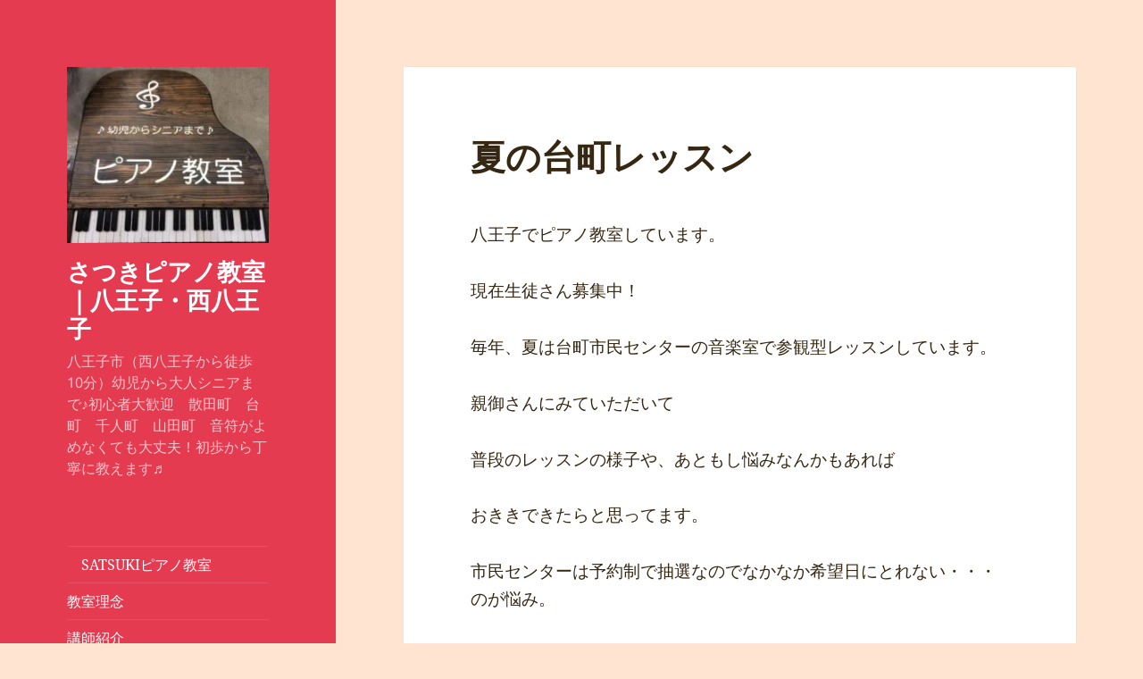

--- FILE ---
content_type: text/html; charset=UTF-8
request_url: https://satsuki-piano-lesson.com/blog/2969
body_size: 16644
content:
<!DOCTYPE html>
<html dir="ltr" lang="ja" prefix="og: https://ogp.me/ns#" class="no-js">
<head>
	<meta charset="UTF-8">
	<meta name="viewport" content="width=device-width, initial-scale=1.0">
	<link rel="profile" href="https://gmpg.org/xfn/11">
	<link rel="pingback" href="https://satsuki-piano-lesson.com/xmlrpc.php">
	<script>
(function(html){html.className = html.className.replace(/\bno-js\b/,'js')})(document.documentElement);
//# sourceURL=twentyfifteen_javascript_detection
</script>

<title>夏の台町レッスン | さつきピアノ教室｜八王子・西八王子</title>

		<!-- All in One SEO 4.9.3 - aioseo.com -->
	<meta name="description" content="八王子でピアノ教室しています。 現在生徒さん募集中！ 毎年、夏は台町市民センターの音楽室で参観型レッスンしてい" />
	<meta name="robots" content="max-image-preview:large" />
	<meta name="author" content="Satsuki"/>
	<meta name="keywords" content="日記" />
	<link rel="canonical" href="https://satsuki-piano-lesson.com/blog/2969" />
	<meta name="generator" content="All in One SEO (AIOSEO) 4.9.3" />
		<meta property="og:locale" content="ja_JP" />
		<meta property="og:site_name" content="さつきピアノ教室｜八王子・西八王子 | 八王子市（西八王子から徒歩10分）幼児から大人シニアまで♪初心者大歓迎　散田町　台町　千人町　山田町　音符がよめなくても大丈夫！初歩から丁寧に教えます♬" />
		<meta property="og:type" content="article" />
		<meta property="og:title" content="夏の台町レッスン | さつきピアノ教室｜八王子・西八王子" />
		<meta property="og:description" content="八王子でピアノ教室しています。 現在生徒さん募集中！ 毎年、夏は台町市民センターの音楽室で参観型レッスンしてい" />
		<meta property="og:url" content="https://satsuki-piano-lesson.com/blog/2969" />
		<meta property="og:image" content="https://i0.wp.com/satsuki-piano-lesson.com/wp-content/uploads/2018/05/cropped-IMG_2060-1-e1526342269691.jpg?fit=248%2C216&#038;ssl=1" />
		<meta property="og:image:secure_url" content="https://i0.wp.com/satsuki-piano-lesson.com/wp-content/uploads/2018/05/cropped-IMG_2060-1-e1526342269691.jpg?fit=248%2C216&#038;ssl=1" />
		<meta property="article:published_time" content="2021-06-28T01:02:15+00:00" />
		<meta property="article:modified_time" content="2022-08-07T04:47:34+00:00" />
		<meta name="twitter:card" content="summary" />
		<meta name="twitter:site" content="@piapiasatsuki" />
		<meta name="twitter:title" content="夏の台町レッスン | さつきピアノ教室｜八王子・西八王子" />
		<meta name="twitter:description" content="八王子でピアノ教室しています。 現在生徒さん募集中！ 毎年、夏は台町市民センターの音楽室で参観型レッスンしてい" />
		<meta name="twitter:creator" content="@piapiasatsuki" />
		<meta name="twitter:image" content="https://i0.wp.com/satsuki-piano-lesson.com/wp-content/uploads/2018/05/cropped-IMG_2060-1-e1526342269691.jpg?fit=248%2C216&amp;ssl=1" />
		<script type="application/ld+json" class="aioseo-schema">
			{"@context":"https:\/\/schema.org","@graph":[{"@type":"Article","@id":"https:\/\/satsuki-piano-lesson.com\/blog\/2969#article","name":"\u590f\u306e\u53f0\u753a\u30ec\u30c3\u30b9\u30f3 | \u3055\u3064\u304d\u30d4\u30a2\u30ce\u6559\u5ba4\uff5c\u516b\u738b\u5b50\u30fb\u897f\u516b\u738b\u5b50","headline":"\u590f\u306e\u53f0\u753a\u30ec\u30c3\u30b9\u30f3","author":{"@id":"https:\/\/satsuki-piano-lesson.com\/author\/satsuki#author"},"publisher":{"@id":"https:\/\/satsuki-piano-lesson.com\/#person"},"image":{"@type":"ImageObject","url":"https:\/\/hbb.afl.rakuten.co.jp\/hgb\/20431ca2.e1e3ec22.20431ca3.ca1d20b5\/?me_id=1395258&amp;item_id=10000014&amp;pc=https%3A%2F%2Fthumbnail.image.rakuten.co.jp%2F%400_mall%2Flarocheposay%2Fcabinet%2Fproducts%2Fmain%2Fimgrc0105798456.jpg%3F_ex%3D300x300&amp;s=300x300&amp;t=pict","@id":"https:\/\/satsuki-piano-lesson.com\/blog\/2969\/#articleImage"},"datePublished":"2021-06-28T10:02:15+09:00","dateModified":"2022-08-07T13:47:34+09:00","inLanguage":"ja","mainEntityOfPage":{"@id":"https:\/\/satsuki-piano-lesson.com\/blog\/2969#webpage"},"isPartOf":{"@id":"https:\/\/satsuki-piano-lesson.com\/blog\/2969#webpage"},"articleSection":"\u65e5\u8a18"},{"@type":"BreadcrumbList","@id":"https:\/\/satsuki-piano-lesson.com\/blog\/2969#breadcrumblist","itemListElement":[{"@type":"ListItem","@id":"https:\/\/satsuki-piano-lesson.com#listItem","position":1,"name":"Home","item":"https:\/\/satsuki-piano-lesson.com","nextItem":{"@type":"ListItem","@id":"https:\/\/satsuki-piano-lesson.com\/category\/blog#listItem","name":"\u65e5\u8a18"}},{"@type":"ListItem","@id":"https:\/\/satsuki-piano-lesson.com\/category\/blog#listItem","position":2,"name":"\u65e5\u8a18","item":"https:\/\/satsuki-piano-lesson.com\/category\/blog","nextItem":{"@type":"ListItem","@id":"https:\/\/satsuki-piano-lesson.com\/blog\/2969#listItem","name":"\u590f\u306e\u53f0\u753a\u30ec\u30c3\u30b9\u30f3"},"previousItem":{"@type":"ListItem","@id":"https:\/\/satsuki-piano-lesson.com#listItem","name":"Home"}},{"@type":"ListItem","@id":"https:\/\/satsuki-piano-lesson.com\/blog\/2969#listItem","position":3,"name":"\u590f\u306e\u53f0\u753a\u30ec\u30c3\u30b9\u30f3","previousItem":{"@type":"ListItem","@id":"https:\/\/satsuki-piano-lesson.com\/category\/blog#listItem","name":"\u65e5\u8a18"}}]},{"@type":"Person","@id":"https:\/\/satsuki-piano-lesson.com\/#person","name":"S","image":{"@type":"ImageObject","@id":"https:\/\/satsuki-piano-lesson.com\/blog\/2969#personImage","url":"https:\/\/secure.gravatar.com\/avatar\/a56f3e3d3c0e6a1a4026b4818b613982c2b75251f6e85a72435762d2d0d2999e?s=96&d=mm&r=g","width":96,"height":96,"caption":"S"}},{"@type":"Person","@id":"https:\/\/satsuki-piano-lesson.com\/author\/satsuki#author","url":"https:\/\/satsuki-piano-lesson.com\/author\/satsuki","name":"Satsuki","image":{"@type":"ImageObject","@id":"https:\/\/satsuki-piano-lesson.com\/blog\/2969#authorImage","url":"https:\/\/secure.gravatar.com\/avatar\/4597e57659c8315b591293ee095bce50b6e689e812406eeb8341f3569ceeaebd?s=96&d=mm&r=g","width":96,"height":96,"caption":"Satsuki"}},{"@type":"WebPage","@id":"https:\/\/satsuki-piano-lesson.com\/blog\/2969#webpage","url":"https:\/\/satsuki-piano-lesson.com\/blog\/2969","name":"\u590f\u306e\u53f0\u753a\u30ec\u30c3\u30b9\u30f3 | \u3055\u3064\u304d\u30d4\u30a2\u30ce\u6559\u5ba4\uff5c\u516b\u738b\u5b50\u30fb\u897f\u516b\u738b\u5b50","description":"\u516b\u738b\u5b50\u3067\u30d4\u30a2\u30ce\u6559\u5ba4\u3057\u3066\u3044\u307e\u3059\u3002 \u73fe\u5728\u751f\u5f92\u3055\u3093\u52df\u96c6\u4e2d\uff01 \u6bce\u5e74\u3001\u590f\u306f\u53f0\u753a\u5e02\u6c11\u30bb\u30f3\u30bf\u30fc\u306e\u97f3\u697d\u5ba4\u3067\u53c2\u89b3\u578b\u30ec\u30c3\u30b9\u30f3\u3057\u3066\u3044","inLanguage":"ja","isPartOf":{"@id":"https:\/\/satsuki-piano-lesson.com\/#website"},"breadcrumb":{"@id":"https:\/\/satsuki-piano-lesson.com\/blog\/2969#breadcrumblist"},"author":{"@id":"https:\/\/satsuki-piano-lesson.com\/author\/satsuki#author"},"creator":{"@id":"https:\/\/satsuki-piano-lesson.com\/author\/satsuki#author"},"datePublished":"2021-06-28T10:02:15+09:00","dateModified":"2022-08-07T13:47:34+09:00"},{"@type":"WebSite","@id":"https:\/\/satsuki-piano-lesson.com\/#website","url":"https:\/\/satsuki-piano-lesson.com\/","name":"\u3055\u3064\u304d\u30d4\u30a2\u30ce\u6559\u5ba4\uff5c\u516b\u738b\u5b50\u30fb\u897f\u516b\u738b\u5b50","description":"\u516b\u738b\u5b50\u5e02\uff08\u897f\u516b\u738b\u5b50\u304b\u3089\u5f92\u6b6910\u5206\uff09\u5e7c\u5150\u304b\u3089\u5927\u4eba\u30b7\u30cb\u30a2\u307e\u3067\u266a\u521d\u5fc3\u8005\u5927\u6b53\u8fce\u3000\u6563\u7530\u753a\u3000\u53f0\u753a\u3000\u5343\u4eba\u753a\u3000\u5c71\u7530\u753a\u3000\u97f3\u7b26\u304c\u3088\u3081\u306a\u304f\u3066\u3082\u5927\u4e08\u592b\uff01\u521d\u6b69\u304b\u3089\u4e01\u5be7\u306b\u6559\u3048\u307e\u3059\u266c","inLanguage":"ja","publisher":{"@id":"https:\/\/satsuki-piano-lesson.com\/#person"}}]}
		</script>
		<!-- All in One SEO -->

<link rel='dns-prefetch' href='//stats.wp.com' />
<link rel='preconnect' href='//i0.wp.com' />
<link rel='preconnect' href='//c0.wp.com' />
<link rel="alternate" type="application/rss+xml" title="さつきピアノ教室｜八王子・西八王子 &raquo; フィード" href="https://satsuki-piano-lesson.com/feed" />
<link rel="alternate" type="application/rss+xml" title="さつきピアノ教室｜八王子・西八王子 &raquo; コメントフィード" href="https://satsuki-piano-lesson.com/comments/feed" />
<link rel="alternate" title="oEmbed (JSON)" type="application/json+oembed" href="https://satsuki-piano-lesson.com/wp-json/oembed/1.0/embed?url=https%3A%2F%2Fsatsuki-piano-lesson.com%2Fblog%2F2969" />
<link rel="alternate" title="oEmbed (XML)" type="text/xml+oembed" href="https://satsuki-piano-lesson.com/wp-json/oembed/1.0/embed?url=https%3A%2F%2Fsatsuki-piano-lesson.com%2Fblog%2F2969&#038;format=xml" />
<meta name="description" content="八王子でピアノ教室しています。現在生徒さん募集中！毎年、夏は台町市民センターの音楽室で参観型レッスンしています。親御さんにみていただいて普段のレッスンの様子や、あともし悩みなんかもあればおききできたらと思ってます。市民センターは予約制で抽選なのでなかなか希望日にとれない・・・のが悩み。いろいろなことが活発化してきているのですね。なんたって、オリンピックがあるのですから。。今日は梅雨の晴れ間、自分の練習もちょっと焦ってきました8月以降忙しいぞ！がんばり" /><style id='wp-img-auto-sizes-contain-inline-css'>
img:is([sizes=auto i],[sizes^="auto," i]){contain-intrinsic-size:3000px 1500px}
/*# sourceURL=wp-img-auto-sizes-contain-inline-css */
</style>
<link rel='stylesheet' id='twentyfifteen-jetpack-css' href='https://c0.wp.com/p/jetpack/15.4/modules/theme-tools/compat/twentyfifteen.css' media='all' />
<link rel='stylesheet' id='jetpack_related-posts-css' href='https://c0.wp.com/p/jetpack/15.4/modules/related-posts/related-posts.css' media='all' />
<link rel='stylesheet' id='sbi_styles-css' href='https://satsuki-piano-lesson.com/wp-content/plugins/instagram-feed/css/sbi-styles.min.css?ver=6.10.0' media='all' />
<link rel='stylesheet' id='vkExUnit_common_style-css' href='https://satsuki-piano-lesson.com/wp-content/plugins/vk-all-in-one-expansion-unit/assets/css/vkExUnit_style.css?ver=9.113.0.1' media='all' />
<style id='vkExUnit_common_style-inline-css'>
:root {--ver_page_top_button_url:url(https://satsuki-piano-lesson.com/wp-content/plugins/vk-all-in-one-expansion-unit/assets/images/to-top-btn-icon.svg);}@font-face {font-weight: normal;font-style: normal;font-family: "vk_sns";src: url("https://satsuki-piano-lesson.com/wp-content/plugins/vk-all-in-one-expansion-unit/inc/sns/icons/fonts/vk_sns.eot?-bq20cj");src: url("https://satsuki-piano-lesson.com/wp-content/plugins/vk-all-in-one-expansion-unit/inc/sns/icons/fonts/vk_sns.eot?#iefix-bq20cj") format("embedded-opentype"),url("https://satsuki-piano-lesson.com/wp-content/plugins/vk-all-in-one-expansion-unit/inc/sns/icons/fonts/vk_sns.woff?-bq20cj") format("woff"),url("https://satsuki-piano-lesson.com/wp-content/plugins/vk-all-in-one-expansion-unit/inc/sns/icons/fonts/vk_sns.ttf?-bq20cj") format("truetype"),url("https://satsuki-piano-lesson.com/wp-content/plugins/vk-all-in-one-expansion-unit/inc/sns/icons/fonts/vk_sns.svg?-bq20cj#vk_sns") format("svg");}
.veu_promotion-alert__content--text {border: 1px solid rgba(0,0,0,0.125);padding: 0.5em 1em;border-radius: var(--vk-size-radius);margin-bottom: var(--vk-margin-block-bottom);font-size: 0.875rem;}/* Alert Content部分に段落タグを入れた場合に最後の段落の余白を0にする */.veu_promotion-alert__content--text p:last-of-type{margin-bottom:0;margin-top: 0;}
/*# sourceURL=vkExUnit_common_style-inline-css */
</style>
<style id='wp-emoji-styles-inline-css'>

	img.wp-smiley, img.emoji {
		display: inline !important;
		border: none !important;
		box-shadow: none !important;
		height: 1em !important;
		width: 1em !important;
		margin: 0 0.07em !important;
		vertical-align: -0.1em !important;
		background: none !important;
		padding: 0 !important;
	}
/*# sourceURL=wp-emoji-styles-inline-css */
</style>
<style id='wp-block-library-inline-css'>
:root{--wp-block-synced-color:#7a00df;--wp-block-synced-color--rgb:122,0,223;--wp-bound-block-color:var(--wp-block-synced-color);--wp-editor-canvas-background:#ddd;--wp-admin-theme-color:#007cba;--wp-admin-theme-color--rgb:0,124,186;--wp-admin-theme-color-darker-10:#006ba1;--wp-admin-theme-color-darker-10--rgb:0,107,160.5;--wp-admin-theme-color-darker-20:#005a87;--wp-admin-theme-color-darker-20--rgb:0,90,135;--wp-admin-border-width-focus:2px}@media (min-resolution:192dpi){:root{--wp-admin-border-width-focus:1.5px}}.wp-element-button{cursor:pointer}:root .has-very-light-gray-background-color{background-color:#eee}:root .has-very-dark-gray-background-color{background-color:#313131}:root .has-very-light-gray-color{color:#eee}:root .has-very-dark-gray-color{color:#313131}:root .has-vivid-green-cyan-to-vivid-cyan-blue-gradient-background{background:linear-gradient(135deg,#00d084,#0693e3)}:root .has-purple-crush-gradient-background{background:linear-gradient(135deg,#34e2e4,#4721fb 50%,#ab1dfe)}:root .has-hazy-dawn-gradient-background{background:linear-gradient(135deg,#faaca8,#dad0ec)}:root .has-subdued-olive-gradient-background{background:linear-gradient(135deg,#fafae1,#67a671)}:root .has-atomic-cream-gradient-background{background:linear-gradient(135deg,#fdd79a,#004a59)}:root .has-nightshade-gradient-background{background:linear-gradient(135deg,#330968,#31cdcf)}:root .has-midnight-gradient-background{background:linear-gradient(135deg,#020381,#2874fc)}:root{--wp--preset--font-size--normal:16px;--wp--preset--font-size--huge:42px}.has-regular-font-size{font-size:1em}.has-larger-font-size{font-size:2.625em}.has-normal-font-size{font-size:var(--wp--preset--font-size--normal)}.has-huge-font-size{font-size:var(--wp--preset--font-size--huge)}.has-text-align-center{text-align:center}.has-text-align-left{text-align:left}.has-text-align-right{text-align:right}.has-fit-text{white-space:nowrap!important}#end-resizable-editor-section{display:none}.aligncenter{clear:both}.items-justified-left{justify-content:flex-start}.items-justified-center{justify-content:center}.items-justified-right{justify-content:flex-end}.items-justified-space-between{justify-content:space-between}.screen-reader-text{border:0;clip-path:inset(50%);height:1px;margin:-1px;overflow:hidden;padding:0;position:absolute;width:1px;word-wrap:normal!important}.screen-reader-text:focus{background-color:#ddd;clip-path:none;color:#444;display:block;font-size:1em;height:auto;left:5px;line-height:normal;padding:15px 23px 14px;text-decoration:none;top:5px;width:auto;z-index:100000}html :where(.has-border-color){border-style:solid}html :where([style*=border-top-color]){border-top-style:solid}html :where([style*=border-right-color]){border-right-style:solid}html :where([style*=border-bottom-color]){border-bottom-style:solid}html :where([style*=border-left-color]){border-left-style:solid}html :where([style*=border-width]){border-style:solid}html :where([style*=border-top-width]){border-top-style:solid}html :where([style*=border-right-width]){border-right-style:solid}html :where([style*=border-bottom-width]){border-bottom-style:solid}html :where([style*=border-left-width]){border-left-style:solid}html :where(img[class*=wp-image-]){height:auto;max-width:100%}:where(figure){margin:0 0 1em}html :where(.is-position-sticky){--wp-admin--admin-bar--position-offset:var(--wp-admin--admin-bar--height,0px)}@media screen and (max-width:600px){html :where(.is-position-sticky){--wp-admin--admin-bar--position-offset:0px}}
/* VK Color Palettes */

/*# sourceURL=wp-block-library-inline-css */
</style><style id='global-styles-inline-css'>
:root{--wp--preset--aspect-ratio--square: 1;--wp--preset--aspect-ratio--4-3: 4/3;--wp--preset--aspect-ratio--3-4: 3/4;--wp--preset--aspect-ratio--3-2: 3/2;--wp--preset--aspect-ratio--2-3: 2/3;--wp--preset--aspect-ratio--16-9: 16/9;--wp--preset--aspect-ratio--9-16: 9/16;--wp--preset--color--black: #000000;--wp--preset--color--cyan-bluish-gray: #abb8c3;--wp--preset--color--white: #fff;--wp--preset--color--pale-pink: #f78da7;--wp--preset--color--vivid-red: #cf2e2e;--wp--preset--color--luminous-vivid-orange: #ff6900;--wp--preset--color--luminous-vivid-amber: #fcb900;--wp--preset--color--light-green-cyan: #7bdcb5;--wp--preset--color--vivid-green-cyan: #00d084;--wp--preset--color--pale-cyan-blue: #8ed1fc;--wp--preset--color--vivid-cyan-blue: #0693e3;--wp--preset--color--vivid-purple: #9b51e0;--wp--preset--color--dark-gray: #111;--wp--preset--color--light-gray: #f1f1f1;--wp--preset--color--yellow: #f4ca16;--wp--preset--color--dark-brown: #352712;--wp--preset--color--medium-pink: #e53b51;--wp--preset--color--light-pink: #ffe5d1;--wp--preset--color--dark-purple: #2e2256;--wp--preset--color--purple: #674970;--wp--preset--color--blue-gray: #22313f;--wp--preset--color--bright-blue: #55c3dc;--wp--preset--color--light-blue: #e9f2f9;--wp--preset--gradient--vivid-cyan-blue-to-vivid-purple: linear-gradient(135deg,rgb(6,147,227) 0%,rgb(155,81,224) 100%);--wp--preset--gradient--light-green-cyan-to-vivid-green-cyan: linear-gradient(135deg,rgb(122,220,180) 0%,rgb(0,208,130) 100%);--wp--preset--gradient--luminous-vivid-amber-to-luminous-vivid-orange: linear-gradient(135deg,rgb(252,185,0) 0%,rgb(255,105,0) 100%);--wp--preset--gradient--luminous-vivid-orange-to-vivid-red: linear-gradient(135deg,rgb(255,105,0) 0%,rgb(207,46,46) 100%);--wp--preset--gradient--very-light-gray-to-cyan-bluish-gray: linear-gradient(135deg,rgb(238,238,238) 0%,rgb(169,184,195) 100%);--wp--preset--gradient--cool-to-warm-spectrum: linear-gradient(135deg,rgb(74,234,220) 0%,rgb(151,120,209) 20%,rgb(207,42,186) 40%,rgb(238,44,130) 60%,rgb(251,105,98) 80%,rgb(254,248,76) 100%);--wp--preset--gradient--blush-light-purple: linear-gradient(135deg,rgb(255,206,236) 0%,rgb(152,150,240) 100%);--wp--preset--gradient--blush-bordeaux: linear-gradient(135deg,rgb(254,205,165) 0%,rgb(254,45,45) 50%,rgb(107,0,62) 100%);--wp--preset--gradient--luminous-dusk: linear-gradient(135deg,rgb(255,203,112) 0%,rgb(199,81,192) 50%,rgb(65,88,208) 100%);--wp--preset--gradient--pale-ocean: linear-gradient(135deg,rgb(255,245,203) 0%,rgb(182,227,212) 50%,rgb(51,167,181) 100%);--wp--preset--gradient--electric-grass: linear-gradient(135deg,rgb(202,248,128) 0%,rgb(113,206,126) 100%);--wp--preset--gradient--midnight: linear-gradient(135deg,rgb(2,3,129) 0%,rgb(40,116,252) 100%);--wp--preset--gradient--dark-gray-gradient-gradient: linear-gradient(90deg, rgba(17,17,17,1) 0%, rgba(42,42,42,1) 100%);--wp--preset--gradient--light-gray-gradient: linear-gradient(90deg, rgba(241,241,241,1) 0%, rgba(215,215,215,1) 100%);--wp--preset--gradient--white-gradient: linear-gradient(90deg, rgba(255,255,255,1) 0%, rgba(230,230,230,1) 100%);--wp--preset--gradient--yellow-gradient: linear-gradient(90deg, rgba(244,202,22,1) 0%, rgba(205,168,10,1) 100%);--wp--preset--gradient--dark-brown-gradient: linear-gradient(90deg, rgba(53,39,18,1) 0%, rgba(91,67,31,1) 100%);--wp--preset--gradient--medium-pink-gradient: linear-gradient(90deg, rgba(229,59,81,1) 0%, rgba(209,28,51,1) 100%);--wp--preset--gradient--light-pink-gradient: linear-gradient(90deg, rgba(255,229,209,1) 0%, rgba(255,200,158,1) 100%);--wp--preset--gradient--dark-purple-gradient: linear-gradient(90deg, rgba(46,34,86,1) 0%, rgba(66,48,123,1) 100%);--wp--preset--gradient--purple-gradient: linear-gradient(90deg, rgba(103,73,112,1) 0%, rgba(131,93,143,1) 100%);--wp--preset--gradient--blue-gray-gradient: linear-gradient(90deg, rgba(34,49,63,1) 0%, rgba(52,75,96,1) 100%);--wp--preset--gradient--bright-blue-gradient: linear-gradient(90deg, rgba(85,195,220,1) 0%, rgba(43,180,211,1) 100%);--wp--preset--gradient--light-blue-gradient: linear-gradient(90deg, rgba(233,242,249,1) 0%, rgba(193,218,238,1) 100%);--wp--preset--font-size--small: 13px;--wp--preset--font-size--medium: 20px;--wp--preset--font-size--large: 36px;--wp--preset--font-size--x-large: 42px;--wp--preset--spacing--20: 0.44rem;--wp--preset--spacing--30: 0.67rem;--wp--preset--spacing--40: 1rem;--wp--preset--spacing--50: 1.5rem;--wp--preset--spacing--60: 2.25rem;--wp--preset--spacing--70: 3.38rem;--wp--preset--spacing--80: 5.06rem;--wp--preset--shadow--natural: 6px 6px 9px rgba(0, 0, 0, 0.2);--wp--preset--shadow--deep: 12px 12px 50px rgba(0, 0, 0, 0.4);--wp--preset--shadow--sharp: 6px 6px 0px rgba(0, 0, 0, 0.2);--wp--preset--shadow--outlined: 6px 6px 0px -3px rgb(255, 255, 255), 6px 6px rgb(0, 0, 0);--wp--preset--shadow--crisp: 6px 6px 0px rgb(0, 0, 0);}:where(.is-layout-flex){gap: 0.5em;}:where(.is-layout-grid){gap: 0.5em;}body .is-layout-flex{display: flex;}.is-layout-flex{flex-wrap: wrap;align-items: center;}.is-layout-flex > :is(*, div){margin: 0;}body .is-layout-grid{display: grid;}.is-layout-grid > :is(*, div){margin: 0;}:where(.wp-block-columns.is-layout-flex){gap: 2em;}:where(.wp-block-columns.is-layout-grid){gap: 2em;}:where(.wp-block-post-template.is-layout-flex){gap: 1.25em;}:where(.wp-block-post-template.is-layout-grid){gap: 1.25em;}.has-black-color{color: var(--wp--preset--color--black) !important;}.has-cyan-bluish-gray-color{color: var(--wp--preset--color--cyan-bluish-gray) !important;}.has-white-color{color: var(--wp--preset--color--white) !important;}.has-pale-pink-color{color: var(--wp--preset--color--pale-pink) !important;}.has-vivid-red-color{color: var(--wp--preset--color--vivid-red) !important;}.has-luminous-vivid-orange-color{color: var(--wp--preset--color--luminous-vivid-orange) !important;}.has-luminous-vivid-amber-color{color: var(--wp--preset--color--luminous-vivid-amber) !important;}.has-light-green-cyan-color{color: var(--wp--preset--color--light-green-cyan) !important;}.has-vivid-green-cyan-color{color: var(--wp--preset--color--vivid-green-cyan) !important;}.has-pale-cyan-blue-color{color: var(--wp--preset--color--pale-cyan-blue) !important;}.has-vivid-cyan-blue-color{color: var(--wp--preset--color--vivid-cyan-blue) !important;}.has-vivid-purple-color{color: var(--wp--preset--color--vivid-purple) !important;}.has-black-background-color{background-color: var(--wp--preset--color--black) !important;}.has-cyan-bluish-gray-background-color{background-color: var(--wp--preset--color--cyan-bluish-gray) !important;}.has-white-background-color{background-color: var(--wp--preset--color--white) !important;}.has-pale-pink-background-color{background-color: var(--wp--preset--color--pale-pink) !important;}.has-vivid-red-background-color{background-color: var(--wp--preset--color--vivid-red) !important;}.has-luminous-vivid-orange-background-color{background-color: var(--wp--preset--color--luminous-vivid-orange) !important;}.has-luminous-vivid-amber-background-color{background-color: var(--wp--preset--color--luminous-vivid-amber) !important;}.has-light-green-cyan-background-color{background-color: var(--wp--preset--color--light-green-cyan) !important;}.has-vivid-green-cyan-background-color{background-color: var(--wp--preset--color--vivid-green-cyan) !important;}.has-pale-cyan-blue-background-color{background-color: var(--wp--preset--color--pale-cyan-blue) !important;}.has-vivid-cyan-blue-background-color{background-color: var(--wp--preset--color--vivid-cyan-blue) !important;}.has-vivid-purple-background-color{background-color: var(--wp--preset--color--vivid-purple) !important;}.has-black-border-color{border-color: var(--wp--preset--color--black) !important;}.has-cyan-bluish-gray-border-color{border-color: var(--wp--preset--color--cyan-bluish-gray) !important;}.has-white-border-color{border-color: var(--wp--preset--color--white) !important;}.has-pale-pink-border-color{border-color: var(--wp--preset--color--pale-pink) !important;}.has-vivid-red-border-color{border-color: var(--wp--preset--color--vivid-red) !important;}.has-luminous-vivid-orange-border-color{border-color: var(--wp--preset--color--luminous-vivid-orange) !important;}.has-luminous-vivid-amber-border-color{border-color: var(--wp--preset--color--luminous-vivid-amber) !important;}.has-light-green-cyan-border-color{border-color: var(--wp--preset--color--light-green-cyan) !important;}.has-vivid-green-cyan-border-color{border-color: var(--wp--preset--color--vivid-green-cyan) !important;}.has-pale-cyan-blue-border-color{border-color: var(--wp--preset--color--pale-cyan-blue) !important;}.has-vivid-cyan-blue-border-color{border-color: var(--wp--preset--color--vivid-cyan-blue) !important;}.has-vivid-purple-border-color{border-color: var(--wp--preset--color--vivid-purple) !important;}.has-vivid-cyan-blue-to-vivid-purple-gradient-background{background: var(--wp--preset--gradient--vivid-cyan-blue-to-vivid-purple) !important;}.has-light-green-cyan-to-vivid-green-cyan-gradient-background{background: var(--wp--preset--gradient--light-green-cyan-to-vivid-green-cyan) !important;}.has-luminous-vivid-amber-to-luminous-vivid-orange-gradient-background{background: var(--wp--preset--gradient--luminous-vivid-amber-to-luminous-vivid-orange) !important;}.has-luminous-vivid-orange-to-vivid-red-gradient-background{background: var(--wp--preset--gradient--luminous-vivid-orange-to-vivid-red) !important;}.has-very-light-gray-to-cyan-bluish-gray-gradient-background{background: var(--wp--preset--gradient--very-light-gray-to-cyan-bluish-gray) !important;}.has-cool-to-warm-spectrum-gradient-background{background: var(--wp--preset--gradient--cool-to-warm-spectrum) !important;}.has-blush-light-purple-gradient-background{background: var(--wp--preset--gradient--blush-light-purple) !important;}.has-blush-bordeaux-gradient-background{background: var(--wp--preset--gradient--blush-bordeaux) !important;}.has-luminous-dusk-gradient-background{background: var(--wp--preset--gradient--luminous-dusk) !important;}.has-pale-ocean-gradient-background{background: var(--wp--preset--gradient--pale-ocean) !important;}.has-electric-grass-gradient-background{background: var(--wp--preset--gradient--electric-grass) !important;}.has-midnight-gradient-background{background: var(--wp--preset--gradient--midnight) !important;}.has-small-font-size{font-size: var(--wp--preset--font-size--small) !important;}.has-medium-font-size{font-size: var(--wp--preset--font-size--medium) !important;}.has-large-font-size{font-size: var(--wp--preset--font-size--large) !important;}.has-x-large-font-size{font-size: var(--wp--preset--font-size--x-large) !important;}
/*# sourceURL=global-styles-inline-css */
</style>

<style id='classic-theme-styles-inline-css'>
/*! This file is auto-generated */
.wp-block-button__link{color:#fff;background-color:#32373c;border-radius:9999px;box-shadow:none;text-decoration:none;padding:calc(.667em + 2px) calc(1.333em + 2px);font-size:1.125em}.wp-block-file__button{background:#32373c;color:#fff;text-decoration:none}
/*# sourceURL=/wp-includes/css/classic-themes.min.css */
</style>
<link rel='stylesheet' id='vk-components-style-css' href='https://satsuki-piano-lesson.com/wp-content/plugins/vk-blocks/vendor/vektor-inc/vk-component/src//assets/css/vk-components.css?ver=1.6.5' media='all' />
<link rel='stylesheet' id='contact-form-7-css' href='https://satsuki-piano-lesson.com/wp-content/plugins/contact-form-7/includes/css/styles.css?ver=6.1.4' media='all' />
<link rel='stylesheet' id='vk-swiper-style-css' href='https://satsuki-piano-lesson.com/wp-content/plugins/vk-blocks/vendor/vektor-inc/vk-swiper/src/assets/css/swiper-bundle.min.css?ver=11.0.2' media='all' />
<link rel='stylesheet' id='vkblocks-bootstrap-css' href='https://satsuki-piano-lesson.com/wp-content/plugins/vk-blocks/build/bootstrap_vk_using.css?ver=4.3.1' media='all' />
<link rel='stylesheet' id='twentyfifteen-fonts-css' href='https://satsuki-piano-lesson.com/wp-content/themes/twentyfifteen/assets/fonts/noto-sans-plus-noto-serif-plus-inconsolata.css?ver=20230328' media='all' />
<link rel='stylesheet' id='genericons-css' href='https://c0.wp.com/p/jetpack/15.4/_inc/genericons/genericons/genericons.css' media='all' />
<link rel='stylesheet' id='twentyfifteen-style-css' href='https://satsuki-piano-lesson.com/wp-content/themes/twentyfifteen/style.css?ver=20251202' media='all' />
<style id='twentyfifteen-style-inline-css'>
	/* Color Scheme */

	/* Background Color */
	body {
		background-color: #ffe5d1;
	}

	/* Sidebar Background Color */
	body:before,
	.site-header {
		background-color: #e53b51;
	}

	/* Box Background Color */
	.post-navigation,
	.pagination,
	.secondary,
	.site-footer,
	.hentry,
	.page-header,
	.page-content,
	.comments-area,
	.widecolumn {
		background-color: #ffffff;
	}

	/* Box Background Color */
	button,
	input[type="button"],
	input[type="reset"],
	input[type="submit"],
	.pagination .prev,
	.pagination .next,
	.widget_calendar tbody a,
	.widget_calendar tbody a:hover,
	.widget_calendar tbody a:focus,
	.page-links a,
	.page-links a:hover,
	.page-links a:focus,
	.sticky-post {
		color: #ffffff;
	}

	/* Main Text Color */
	button,
	input[type="button"],
	input[type="reset"],
	input[type="submit"],
	.pagination .prev,
	.pagination .next,
	.widget_calendar tbody a,
	.page-links a,
	.sticky-post {
		background-color: #352712;
	}

	/* Main Text Color */
	body,
	blockquote cite,
	blockquote small,
	a,
	.dropdown-toggle:after,
	.image-navigation a:hover,
	.image-navigation a:focus,
	.comment-navigation a:hover,
	.comment-navigation a:focus,
	.widget-title,
	.entry-footer a:hover,
	.entry-footer a:focus,
	.comment-metadata a:hover,
	.comment-metadata a:focus,
	.pingback .edit-link a:hover,
	.pingback .edit-link a:focus,
	.comment-list .reply a:hover,
	.comment-list .reply a:focus,
	.site-info a:hover,
	.site-info a:focus {
		color: #352712;
	}

	/* Main Text Color */
	.entry-content a,
	.entry-summary a,
	.page-content a,
	.comment-content a,
	.pingback .comment-body > a,
	.author-description a,
	.taxonomy-description a,
	.textwidget a,
	.entry-footer a:hover,
	.comment-metadata a:hover,
	.pingback .edit-link a:hover,
	.comment-list .reply a:hover,
	.site-info a:hover {
		border-color: #352712;
	}

	/* Secondary Text Color */
	button:hover,
	button:focus,
	input[type="button"]:hover,
	input[type="button"]:focus,
	input[type="reset"]:hover,
	input[type="reset"]:focus,
	input[type="submit"]:hover,
	input[type="submit"]:focus,
	.pagination .prev:hover,
	.pagination .prev:focus,
	.pagination .next:hover,
	.pagination .next:focus,
	.widget_calendar tbody a:hover,
	.widget_calendar tbody a:focus,
	.page-links a:hover,
	.page-links a:focus {
		background-color: rgba( 53, 39, 18, 0.7);
	}

	/* Secondary Text Color */
	blockquote,
	a:hover,
	a:focus,
	.main-navigation .menu-item-description,
	.post-navigation .meta-nav,
	.post-navigation a:hover .post-title,
	.post-navigation a:focus .post-title,
	.image-navigation,
	.image-navigation a,
	.comment-navigation,
	.comment-navigation a,
	.widget,
	.author-heading,
	.entry-footer,
	.entry-footer a,
	.taxonomy-description,
	.page-links > .page-links-title,
	.entry-caption,
	.comment-author,
	.comment-metadata,
	.comment-metadata a,
	.pingback .edit-link,
	.pingback .edit-link a,
	.post-password-form label,
	.comment-form label,
	.comment-notes,
	.comment-awaiting-moderation,
	.logged-in-as,
	.form-allowed-tags,
	.no-comments,
	.site-info,
	.site-info a,
	.wp-caption-text,
	.gallery-caption,
	.comment-list .reply a,
	.widecolumn label,
	.widecolumn .mu_register label {
		color: rgba( 53, 39, 18, 0.7);
	}

	/* Secondary Text Color */
	blockquote,
	.logged-in-as a:hover,
	.comment-author a:hover {
		border-color: rgba( 53, 39, 18, 0.7);
	}

	/* Border Color */
	hr,
	.dropdown-toggle:hover,
	.dropdown-toggle:focus {
		background-color: rgba( 53, 39, 18, 0.1);
	}

	/* Border Color */
	pre,
	abbr[title],
	table,
	th,
	td,
	input,
	textarea,
	.main-navigation ul,
	.main-navigation li,
	.post-navigation,
	.post-navigation div + div,
	.pagination,
	.comment-navigation,
	.widget li,
	.widget_categories .children,
	.widget_nav_menu .sub-menu,
	.widget_pages .children,
	.site-header,
	.site-footer,
	.hentry + .hentry,
	.author-info,
	.entry-content .page-links a,
	.page-links > span,
	.page-header,
	.comments-area,
	.comment-list + .comment-respond,
	.comment-list article,
	.comment-list .pingback,
	.comment-list .trackback,
	.comment-list .reply a,
	.no-comments {
		border-color: rgba( 53, 39, 18, 0.1);
	}

	/* Border Focus Color */
	a:focus,
	button:focus,
	input:focus {
		outline-color: rgba( 53, 39, 18, 0.3);
	}

	input:focus,
	textarea:focus {
		border-color: rgba( 53, 39, 18, 0.3);
	}

	/* Sidebar Link Color */
	.secondary-toggle:before {
		color: #ffffff;
	}

	.site-title a,
	.site-description {
		color: #ffffff;
	}

	/* Sidebar Text Color */
	.site-title a:hover,
	.site-title a:focus {
		color: rgba( 255, 255, 255, 0.7);
	}

	/* Sidebar Border Color */
	.secondary-toggle {
		border-color: rgba( 255, 255, 255, 0.1);
	}

	/* Sidebar Border Focus Color */
	.secondary-toggle:hover,
	.secondary-toggle:focus {
		border-color: rgba( 255, 255, 255, 0.3);
	}

	.site-title a {
		outline-color: rgba( 255, 255, 255, 0.3);
	}

	/* Meta Background Color */
	.entry-footer {
		background-color: #f1f1f1;
	}

	@media screen and (min-width: 38.75em) {
		/* Main Text Color */
		.page-header {
			border-color: #352712;
		}
	}

	@media screen and (min-width: 59.6875em) {
		/* Make sure its transparent on desktop */
		.site-header,
		.secondary {
			background-color: transparent;
		}

		/* Sidebar Background Color */
		.widget button,
		.widget input[type="button"],
		.widget input[type="reset"],
		.widget input[type="submit"],
		.widget_calendar tbody a,
		.widget_calendar tbody a:hover,
		.widget_calendar tbody a:focus {
			color: #e53b51;
		}

		/* Sidebar Link Color */
		.secondary a,
		.dropdown-toggle:after,
		.widget-title,
		.widget blockquote cite,
		.widget blockquote small {
			color: #ffffff;
		}

		.widget button,
		.widget input[type="button"],
		.widget input[type="reset"],
		.widget input[type="submit"],
		.widget_calendar tbody a {
			background-color: #ffffff;
		}

		.textwidget a {
			border-color: #ffffff;
		}

		/* Sidebar Text Color */
		.secondary a:hover,
		.secondary a:focus,
		.main-navigation .menu-item-description,
		.widget,
		.widget blockquote,
		.widget .wp-caption-text,
		.widget .gallery-caption {
			color: rgba( 255, 255, 255, 0.7);
		}

		.widget button:hover,
		.widget button:focus,
		.widget input[type="button"]:hover,
		.widget input[type="button"]:focus,
		.widget input[type="reset"]:hover,
		.widget input[type="reset"]:focus,
		.widget input[type="submit"]:hover,
		.widget input[type="submit"]:focus,
		.widget_calendar tbody a:hover,
		.widget_calendar tbody a:focus {
			background-color: rgba( 255, 255, 255, 0.7);
		}

		.widget blockquote {
			border-color: rgba( 255, 255, 255, 0.7);
		}

		/* Sidebar Border Color */
		.main-navigation ul,
		.main-navigation li,
		.widget input,
		.widget textarea,
		.widget table,
		.widget th,
		.widget td,
		.widget pre,
		.widget li,
		.widget_categories .children,
		.widget_nav_menu .sub-menu,
		.widget_pages .children,
		.widget abbr[title] {
			border-color: rgba( 255, 255, 255, 0.1);
		}

		.dropdown-toggle:hover,
		.dropdown-toggle:focus,
		.widget hr {
			background-color: rgba( 255, 255, 255, 0.1);
		}

		.widget input:focus,
		.widget textarea:focus {
			border-color: rgba( 255, 255, 255, 0.3);
		}

		.sidebar a:focus,
		.dropdown-toggle:focus {
			outline-color: rgba( 255, 255, 255, 0.3);
		}
	}
/*# sourceURL=twentyfifteen-style-inline-css */
</style>
<link rel='stylesheet' id='twentyfifteen-block-style-css' href='https://satsuki-piano-lesson.com/wp-content/themes/twentyfifteen/css/blocks.css?ver=20240715' media='all' />
<link rel='stylesheet' id='veu-cta-css' href='https://satsuki-piano-lesson.com/wp-content/plugins/vk-all-in-one-expansion-unit/inc/call-to-action/package/assets/css/style.css?ver=9.113.0.1' media='all' />
<link rel='stylesheet' id='vk-blocks-build-css-css' href='https://satsuki-piano-lesson.com/wp-content/plugins/vk-blocks/build/block-build.css?ver=1.115.2.1' media='all' />
<style id='vk-blocks-build-css-inline-css'>
:root { --vk-size-text: 16px; /* --vk-color-primary is deprecated. */ --vk-color-primary:#337ab7; }

	:root {
		--vk_image-mask-circle: url(https://satsuki-piano-lesson.com/wp-content/plugins/vk-blocks/inc/vk-blocks/images/circle.svg);
		--vk_image-mask-wave01: url(https://satsuki-piano-lesson.com/wp-content/plugins/vk-blocks/inc/vk-blocks/images/wave01.svg);
		--vk_image-mask-wave02: url(https://satsuki-piano-lesson.com/wp-content/plugins/vk-blocks/inc/vk-blocks/images/wave02.svg);
		--vk_image-mask-wave03: url(https://satsuki-piano-lesson.com/wp-content/plugins/vk-blocks/inc/vk-blocks/images/wave03.svg);
		--vk_image-mask-wave04: url(https://satsuki-piano-lesson.com/wp-content/plugins/vk-blocks/inc/vk-blocks/images/wave04.svg);
	}
	

	:root {

		--vk-balloon-border-width:1px;

		--vk-balloon-speech-offset:-12px;
	}
	

	:root {
		--vk_flow-arrow: url(https://satsuki-piano-lesson.com/wp-content/plugins/vk-blocks/inc/vk-blocks/images/arrow_bottom.svg);
	}
	
/*# sourceURL=vk-blocks-build-css-inline-css */
</style>
<link rel='stylesheet' id='vk-font-awesome-css' href='https://satsuki-piano-lesson.com/wp-content/plugins/vk-blocks/vendor/vektor-inc/font-awesome-versions/src/font-awesome/css/all.min.css?ver=7.1.0' media='all' />
<link rel='stylesheet' id='sharedaddy-css' href='https://c0.wp.com/p/jetpack/15.4/modules/sharedaddy/sharing.css' media='all' />
<link rel='stylesheet' id='social-logos-css' href='https://c0.wp.com/p/jetpack/15.4/_inc/social-logos/social-logos.min.css' media='all' />
<script src="https://c0.wp.com/c/6.9/wp-includes/js/jquery/jquery.min.js" id="jquery-core-js"></script>
<script src="https://c0.wp.com/c/6.9/wp-includes/js/jquery/jquery-migrate.min.js" id="jquery-migrate-js"></script>
<script id="jetpack_related-posts-js-extra">
var related_posts_js_options = {"post_heading":"h4"};
//# sourceURL=jetpack_related-posts-js-extra
</script>
<script src="https://c0.wp.com/p/jetpack/15.4/_inc/build/related-posts/related-posts.min.js" id="jetpack_related-posts-js"></script>
<script id="twentyfifteen-script-js-extra">
var screenReaderText = {"expand":"\u003Cspan class=\"screen-reader-text\"\u003E\u30b5\u30d6\u30e1\u30cb\u30e5\u30fc\u3092\u5c55\u958b\u003C/span\u003E","collapse":"\u003Cspan class=\"screen-reader-text\"\u003E\u30b5\u30d6\u30e1\u30cb\u30e5\u30fc\u3092\u9589\u3058\u308b\u003C/span\u003E"};
//# sourceURL=twentyfifteen-script-js-extra
</script>
<script src="https://satsuki-piano-lesson.com/wp-content/themes/twentyfifteen/js/functions.js?ver=20250729" id="twentyfifteen-script-js" defer data-wp-strategy="defer"></script>
<link rel="https://api.w.org/" href="https://satsuki-piano-lesson.com/wp-json/" /><link rel="alternate" title="JSON" type="application/json" href="https://satsuki-piano-lesson.com/wp-json/wp/v2/posts/2969" /><link rel="EditURI" type="application/rsd+xml" title="RSD" href="https://satsuki-piano-lesson.com/xmlrpc.php?rsd" />
<meta name="generator" content="WordPress 6.9" />
<link rel='shortlink' href='https://wp.me/paeNp7-LT' />
<meta name="cdp-version" content="1.5.0" />	<style>img#wpstats{display:none}</style>
		<style id="custom-background-css">
body.custom-background { background-image: url("https://satsuki-piano-lesson.info/wp-content/uploads/2018/05/roses.jpg"); background-position: left top; background-size: cover; background-repeat: no-repeat; background-attachment: fixed; }
</style>
	<!-- [ VK All in One Expansion Unit OGP ] -->
<meta property="og:site_name" content="さつきピアノ教室｜八王子・西八王子" />
<meta property="og:url" content="https://satsuki-piano-lesson.com/blog/2969" />
<meta property="og:title" content="夏の台町レッスン | さつきピアノ教室｜八王子・西八王子" />
<meta property="og:description" content="八王子でピアノ教室しています。現在生徒さん募集中！毎年、夏は台町市民センターの音楽室で参観型レッスンしています。親御さんにみていただいて普段のレッスンの様子や、あともし悩みなんかもあればおききできたらと思ってます。市民センターは予約制で抽選なのでなかなか希望日にとれない・・・のが悩み。いろいろなことが活発化してきているのですね。なんたって、オリンピックがあるのですから。。今日は梅雨の晴れ間、自分の練習もちょっと焦ってきました8月以降忙しいぞ！がんばり" />
<meta property="og:type" content="article" />
<!-- [ / VK All in One Expansion Unit OGP ] -->
<!-- [ VK All in One Expansion Unit twitter card ] -->
<meta name="twitter:card" content="summary_large_image">
<meta name="twitter:description" content="八王子でピアノ教室しています。現在生徒さん募集中！毎年、夏は台町市民センターの音楽室で参観型レッスンしています。親御さんにみていただいて普段のレッスンの様子や、あともし悩みなんかもあればおききできたらと思ってます。市民センターは予約制で抽選なのでなかなか希望日にとれない・・・のが悩み。いろいろなことが活発化してきているのですね。なんたって、オリンピックがあるのですから。。今日は梅雨の晴れ間、自分の練習もちょっと焦ってきました8月以降忙しいぞ！がんばり">
<meta name="twitter:title" content="夏の台町レッスン | さつきピアノ教室｜八王子・西八王子">
<meta name="twitter:url" content="https://satsuki-piano-lesson.com/blog/2969">
	<meta name="twitter:domain" content="satsuki-piano-lesson.com">
	<meta name="twitter:site" content="@piapiasatsuki">
	<!-- [ / VK All in One Expansion Unit twitter card ] -->
	<link rel="icon" href="https://i0.wp.com/satsuki-piano-lesson.com/wp-content/uploads/2018/05/cropped-d160a53f71104dc4e5ed3c300ba3ba79.png?fit=32%2C32&#038;ssl=1" sizes="32x32" />
<link rel="icon" href="https://i0.wp.com/satsuki-piano-lesson.com/wp-content/uploads/2018/05/cropped-d160a53f71104dc4e5ed3c300ba3ba79.png?fit=192%2C192&#038;ssl=1" sizes="192x192" />
<link rel="apple-touch-icon" href="https://i0.wp.com/satsuki-piano-lesson.com/wp-content/uploads/2018/05/cropped-d160a53f71104dc4e5ed3c300ba3ba79.png?fit=180%2C180&#038;ssl=1" />
<meta name="msapplication-TileImage" content="https://i0.wp.com/satsuki-piano-lesson.com/wp-content/uploads/2018/05/cropped-d160a53f71104dc4e5ed3c300ba3ba79.png?fit=270%2C270&#038;ssl=1" />
<!-- [ VK All in One Expansion Unit Article Structure Data ] --><script type="application/ld+json">{"@context":"https://schema.org/","@type":"Article","headline":"夏の台町レッスン","image":"","datePublished":"2021-06-28T10:02:15+09:00","dateModified":"2022-08-07T13:47:34+09:00","author":{"@type":"","name":"Satsuki","url":"https://satsuki-piano-lesson.com/","sameAs":""}}</script><!-- [ / VK All in One Expansion Unit Article Structure Data ] --></head>

<body class="wp-singular post-template-default single single-post postid-2969 single-format-standard custom-background wp-custom-logo wp-embed-responsive wp-theme-twentyfifteen fa_v7_css vk-blocks post-name-%e5%a4%8f%e3%81%ae%e5%8f%b0%e7%94%ba%e3%83%ac%e3%83%83%e3%82%b9%e3%83%b3 category-blog post-type-post">
<div id="page" class="hfeed site">
	<a class="skip-link screen-reader-text" href="#content">
		コンテンツへスキップ	</a>

	<div id="sidebar" class="sidebar">
		<header id="masthead" class="site-header">
			<div class="site-branding">
				<a href="https://satsuki-piano-lesson.com/" class="custom-logo-link" rel="home"><img width="248" height="216" src="https://i0.wp.com/satsuki-piano-lesson.com/wp-content/uploads/2018/05/cropped-IMG_2060-1-e1526342269691.jpg?fit=248%2C216&amp;ssl=1" class="custom-logo" alt="さつきピアノ教室｜八王子・西八王子" decoding="async" fetchpriority="high" data-attachment-id="257" data-permalink="https://satsuki-piano-lesson.com/cropped-img_2060-1-e1526342269691-jpg" data-orig-file="https://i0.wp.com/satsuki-piano-lesson.com/wp-content/uploads/2018/05/cropped-IMG_2060-1-e1526342269691.jpg?fit=248%2C216&amp;ssl=1" data-orig-size="248,216" data-comments-opened="0" data-image-meta="{&quot;aperture&quot;:&quot;2.2&quot;,&quot;credit&quot;:&quot;&quot;,&quot;camera&quot;:&quot;iPhone 5s&quot;,&quot;caption&quot;:&quot;&quot;,&quot;created_timestamp&quot;:&quot;1506156261&quot;,&quot;copyright&quot;:&quot;&quot;,&quot;focal_length&quot;:&quot;4.15&quot;,&quot;iso&quot;:&quot;50&quot;,&quot;shutter_speed&quot;:&quot;0.0083333333333333&quot;,&quot;title&quot;:&quot;&quot;,&quot;orientation&quot;:&quot;0&quot;}" data-image-title="cropped-IMG_2060-1-e1526342269691.jpg" data-image-description="&lt;p&gt;https://satsuki-piano-lesson.info/wp-content/uploads/2018/05/cropped-IMG_2060-1-e1526342269691.jpg&lt;/p&gt;
" data-image-caption="" data-medium-file="https://i0.wp.com/satsuki-piano-lesson.com/wp-content/uploads/2018/05/cropped-IMG_2060-1-e1526342269691.jpg?fit=248%2C216&amp;ssl=1" data-large-file="https://i0.wp.com/satsuki-piano-lesson.com/wp-content/uploads/2018/05/cropped-IMG_2060-1-e1526342269691.jpg?fit=248%2C216&amp;ssl=1" /></a>					<p class="site-title"><a href="https://satsuki-piano-lesson.com/" rel="home" >さつきピアノ教室｜八王子・西八王子</a></p>
										<p class="site-description">八王子市（西八王子から徒歩10分）幼児から大人シニアまで♪初心者大歓迎　散田町　台町　千人町　山田町　音符がよめなくても大丈夫！初歩から丁寧に教えます♬</p>
				
				<button class="secondary-toggle">﻿メニューとウィジェット</button>
			</div><!-- .site-branding -->
		</header><!-- .site-header -->

			<div id="secondary" class="secondary">

					<nav id="site-navigation" class="main-navigation">
				<div class="menu-%e3%82%bd%e3%83%bc%e3%82%b7%e3%83%a3%e3%83%ab%e3%83%aa%e3%83%b3%e3%82%af%e3%83%a1%e3%83%8b%e3%83%a5%e3%83%bc-container"><ul id="menu-%e3%82%bd%e3%83%bc%e3%82%b7%e3%83%a3%e3%83%ab%e3%83%aa%e3%83%b3%e3%82%af%e3%83%a1%e3%83%8b%e3%83%a5%e3%83%bc" class="nav-menu"><li id="menu-item-3259" class="menu-item menu-item-type-post_type menu-item-object-page menu-item-home menu-item-3259"><a href="https://satsuki-piano-lesson.com/">　SATSUKIピアノ教室</a></li>
<li id="menu-item-3251" class="menu-item menu-item-type-post_type menu-item-object-page menu-item-3251"><a href="https://satsuki-piano-lesson.com/philosophy">教室理念</a></li>
<li id="menu-item-3253" class="menu-item menu-item-type-post_type menu-item-object-page menu-item-3253"><a href="https://satsuki-piano-lesson.com/teacher">講師紹介</a></li>
<li id="menu-item-3260" class="menu-item menu-item-type-post_type menu-item-object-page current_page_parent menu-item-3260 current-menu-ancestor"><a href="https://satsuki-piano-lesson.com/news">教室だより</a></li>
<li id="menu-item-4014" class="menu-item menu-item-type-custom menu-item-object-custom menu-item-4014"><a href="https://ameblo.jp/shinoharapiano">ブログ（Ameba）ピアノとともに♪</a></li>
<li id="menu-item-3252" class="menu-item menu-item-type-post_type menu-item-object-page menu-item-3252"><a href="https://satsuki-piano-lesson.com/lesson">レッスンについて　</a></li>
<li id="menu-item-3256" class="menu-item menu-item-type-post_type menu-item-object-page menu-item-3256"><a href="https://satsuki-piano-lesson.com/lesson-fee">コースのご案内（レッスン代）</a></li>
<li id="menu-item-3257" class="menu-item menu-item-type-post_type menu-item-object-page menu-item-3257"><a href="https://satsuki-piano-lesson.com/voice">生徒さんの声</a></li>
<li id="menu-item-4013" class="menu-item menu-item-type-custom menu-item-object-custom menu-item-4013"><a href="https://forms.gle/wMhA3dJfqZMYKAx27">お問合せ</a></li>
<li id="menu-item-3255" class="menu-item menu-item-type-post_type menu-item-object-page menu-item-3255"><a href="https://satsuki-piano-lesson.com/about/access">アクセス</a></li>
<li id="menu-item-25" class="menu-item menu-item-type-custom menu-item-object-custom menu-item-25"><a href="https://www.instagram.com/piano_0504/">Instagram</a></li>
<li id="menu-item-24" class="menu-item menu-item-type-custom menu-item-object-custom menu-item-24"><a href="https://twitter.com/@piapiasatsuki">Twitter</a></li>
<li id="menu-item-23" class="menu-item menu-item-type-custom menu-item-object-custom menu-item-23"><a href="https://www.facebook.com/Satsukiピアノ教室-1867765850005036/?modal=admin_todo_tour">facebookページ</a></li>
</ul></div>			</nav><!-- .main-navigation -->
		
					<nav id="social-navigation" class="social-navigation">
				<div class="menu-%e3%82%bd%e3%83%bc%e3%82%b7%e3%83%a3%e3%83%ab%e3%83%aa%e3%83%b3%e3%82%af%e3%83%a1%e3%83%8b%e3%83%a5%e3%83%bc-container"><ul id="menu-%e3%82%bd%e3%83%bc%e3%82%b7%e3%83%a3%e3%83%ab%e3%83%aa%e3%83%b3%e3%82%af%e3%83%a1%e3%83%8b%e3%83%a5%e3%83%bc-1" class="menu"><li class="menu-item menu-item-type-post_type menu-item-object-page menu-item-home menu-item-3259"><a href="https://satsuki-piano-lesson.com/"><span class="screen-reader-text">　SATSUKIピアノ教室</span></a></li>
<li class="menu-item menu-item-type-post_type menu-item-object-page menu-item-3251"><a href="https://satsuki-piano-lesson.com/philosophy"><span class="screen-reader-text">教室理念</span></a></li>
<li class="menu-item menu-item-type-post_type menu-item-object-page menu-item-3253"><a href="https://satsuki-piano-lesson.com/teacher"><span class="screen-reader-text">講師紹介</span></a></li>
<li class="menu-item menu-item-type-post_type menu-item-object-page current_page_parent menu-item-3260 current-menu-ancestor"><a href="https://satsuki-piano-lesson.com/news"><span class="screen-reader-text">教室だより</span></a></li>
<li class="menu-item menu-item-type-custom menu-item-object-custom menu-item-4014"><a href="https://ameblo.jp/shinoharapiano"><span class="screen-reader-text">ブログ（Ameba）ピアノとともに♪</span></a></li>
<li class="menu-item menu-item-type-post_type menu-item-object-page menu-item-3252"><a href="https://satsuki-piano-lesson.com/lesson"><span class="screen-reader-text">レッスンについて　</span></a></li>
<li class="menu-item menu-item-type-post_type menu-item-object-page menu-item-3256"><a href="https://satsuki-piano-lesson.com/lesson-fee"><span class="screen-reader-text">コースのご案内（レッスン代）</span></a></li>
<li class="menu-item menu-item-type-post_type menu-item-object-page menu-item-3257"><a href="https://satsuki-piano-lesson.com/voice"><span class="screen-reader-text">生徒さんの声</span></a></li>
<li class="menu-item menu-item-type-custom menu-item-object-custom menu-item-4013"><a href="https://forms.gle/wMhA3dJfqZMYKAx27"><span class="screen-reader-text">お問合せ</span></a></li>
<li class="menu-item menu-item-type-post_type menu-item-object-page menu-item-3255"><a href="https://satsuki-piano-lesson.com/about/access"><span class="screen-reader-text">アクセス</span></a></li>
<li class="menu-item menu-item-type-custom menu-item-object-custom menu-item-25"><a href="https://www.instagram.com/piano_0504/"><span class="screen-reader-text">Instagram</span></a></li>
<li class="menu-item menu-item-type-custom menu-item-object-custom menu-item-24"><a href="https://twitter.com/@piapiasatsuki"><span class="screen-reader-text">Twitter</span></a></li>
<li class="menu-item menu-item-type-custom menu-item-object-custom menu-item-23"><a href="https://www.facebook.com/Satsukiピアノ教室-1867765850005036/?modal=admin_todo_tour"><span class="screen-reader-text">facebookページ</span></a></li>
</ul></div>			</nav><!-- .social-navigation -->
		
		
	</div><!-- .secondary -->

	</div><!-- .sidebar -->

	<div id="content" class="site-content">

	<div id="primary" class="content-area">
		<main id="main" class="site-main">

		
<article id="post-2969" class="post-2969 post type-post status-publish format-standard hentry category-blog">
	
	<header class="entry-header">
		<h1 class="entry-title">夏の台町レッスン</h1>	</header><!-- .entry-header -->

	<div class="entry-content">
		


<p>八王子でピアノ教室しています。</p>
<p>現在生徒さん募集中！</p>
<p>毎年、夏は台町市民センターの音楽室で参観型レッスンしています。</p>
<p>親御さんにみていただいて</p>
<p>普段のレッスンの様子や、あともし悩みなんかもあれば</p>
<p>おききできたらと思ってます。</p>
<p>市民センターは予約制で抽選なのでなかなか希望日にとれない・・・のが悩み。</p>
<p>いろいろなことが活発化してきているのですね。</p>
<p>なんたって、オリンピックがあるのですから。。</p>
<p>今日は梅雨の晴れ間、自分の練習もちょっと焦ってきました</p>
<p>8月以降忙しいぞ！がんばります。</p>
<p>では今日も素敵な一日を！</p>
<p> </p>
<p> </p>
<p><img decoding="async" style="margin: 2px;" title="" src="https://hbb.afl.rakuten.co.jp/hgb/20431ca2.e1e3ec22.20431ca3.ca1d20b5/?me_id=1395258&amp;item_id=10000014&amp;pc=https%3A%2F%2Fthumbnail.image.rakuten.co.jp%2F%400_mall%2Flarocheposay%2Fcabinet%2Fproducts%2Fmain%2Fimgrc0105798456.jpg%3F_ex%3D300x300&amp;s=300x300&amp;t=pict" alt="" border="0" /><a href="https://px.a8.net/svt/ejp?a8mat=3HE57P+9UUEV6+3GIS+6EMGX" rel="nofollow"> </a> <img data-recalc-dims="1" decoding="async" src="https://i0.wp.com/www16.a8.net/0.gif?resize=1%2C1&#038;ssl=1" alt="" width="1" height="1" border="0" /></p>
<div class="sharedaddy sd-sharing-enabled"><div class="robots-nocontent sd-block sd-social sd-social-icon sd-sharing"><h3 class="sd-title">共有:</h3><div class="sd-content"><ul><li class="share-twitter"><a rel="nofollow noopener noreferrer"
				data-shared="sharing-twitter-2969"
				class="share-twitter sd-button share-icon no-text"
				href="https://satsuki-piano-lesson.com/blog/2969?share=twitter"
				target="_blank"
				aria-labelledby="sharing-twitter-2969"
				>
				<span id="sharing-twitter-2969" hidden>クリックして X で共有 (新しいウィンドウで開きます)</span>
				<span>X</span>
			</a></li><li class="share-facebook"><a rel="nofollow noopener noreferrer"
				data-shared="sharing-facebook-2969"
				class="share-facebook sd-button share-icon no-text"
				href="https://satsuki-piano-lesson.com/blog/2969?share=facebook"
				target="_blank"
				aria-labelledby="sharing-facebook-2969"
				>
				<span id="sharing-facebook-2969" hidden>Facebook で共有するにはクリックしてください (新しいウィンドウで開きます)</span>
				<span>Facebook</span>
			</a></li><li class="share-end"></li></ul></div></div></div>
<div id='jp-relatedposts' class='jp-relatedposts' >
	<h3 class="jp-relatedposts-headline"><em>関連</em></h3>
</div><div class="veu_socialSet veu_socialSet-auto veu_socialSet-position-after veu_contentAddSection"><script>window.twttr=(function(d,s,id){var js,fjs=d.getElementsByTagName(s)[0],t=window.twttr||{};if(d.getElementById(id))return t;js=d.createElement(s);js.id=id;js.src="https://platform.twitter.com/widgets.js";fjs.parentNode.insertBefore(js,fjs);t._e=[];t.ready=function(f){t._e.push(f);};return t;}(document,"script","twitter-wjs"));</script><ul><li class="sb_facebook sb_icon"><a class="sb_icon_inner" href="//www.facebook.com/sharer.php?src=bm&u=https%3A%2F%2Fsatsuki-piano-lesson.com%2Fblog%2F2969&amp;t=%E5%A4%8F%E3%81%AE%E5%8F%B0%E7%94%BA%E3%83%AC%E3%83%83%E3%82%B9%E3%83%B3%20%7C%20%E3%81%95%E3%81%A4%E3%81%8D%E3%83%94%E3%82%A2%E3%83%8E%E6%95%99%E5%AE%A4%EF%BD%9C%E5%85%AB%E7%8E%8B%E5%AD%90%E3%83%BB%E8%A5%BF%E5%85%AB%E7%8E%8B%E5%AD%90" target="_blank" onclick="window.open(this.href,'FBwindow','width=650,height=450,menubar=no,toolbar=no,scrollbars=yes');return false;"><span class="vk_icon_w_r_sns_fb icon_sns"></span><span class="sns_txt">Facebook</span><span class="veu_count_sns_fb"></span></a></li><li class="sb_x_twitter sb_icon"><a class="sb_icon_inner" href="//twitter.com/intent/tweet?url=https%3A%2F%2Fsatsuki-piano-lesson.com%2Fblog%2F2969&amp;text=%E5%A4%8F%E3%81%AE%E5%8F%B0%E7%94%BA%E3%83%AC%E3%83%83%E3%82%B9%E3%83%B3%20%7C%20%E3%81%95%E3%81%A4%E3%81%8D%E3%83%94%E3%82%A2%E3%83%8E%E6%95%99%E5%AE%A4%EF%BD%9C%E5%85%AB%E7%8E%8B%E5%AD%90%E3%83%BB%E8%A5%BF%E5%85%AB%E7%8E%8B%E5%AD%90" target="_blank" ><span class="vk_icon_w_r_sns_x_twitter icon_sns"></span><span class="sns_txt">X</span></a></li><li class="sb_bluesky sb_icon"><a class="sb_icon_inner" href="https://bsky.app/intent/compose?text=%E5%A4%8F%E3%81%AE%E5%8F%B0%E7%94%BA%E3%83%AC%E3%83%83%E3%82%B9%E3%83%B3%20%7C%20%E3%81%95%E3%81%A4%E3%81%8D%E3%83%94%E3%82%A2%E3%83%8E%E6%95%99%E5%AE%A4%EF%BD%9C%E5%85%AB%E7%8E%8B%E5%AD%90%E3%83%BB%E8%A5%BF%E5%85%AB%E7%8E%8B%E5%AD%90%0Ahttps%3A%2F%2Fsatsuki-piano-lesson.com%2Fblog%2F2969" target="_blank" ><span class="vk_icon_w_r_sns_bluesky icon_sns"></span><span class="sns_txt">Bluesky</span></a></li></ul></div><!-- [ /.socialSet ] -->	</div><!-- .entry-content -->

	
	<footer class="entry-footer">
		<span class="posted-on"><span class="screen-reader-text">投稿日: </span><a href="https://satsuki-piano-lesson.com/blog/2969" rel="bookmark"><time class="entry-date published" datetime="2021-06-28T10:02:15+09:00">2021年6月28日</time><time class="updated" datetime="2022-08-07T13:47:34+09:00">2022年8月7日</time></a></span><span class="byline"><span class="screen-reader-text">作成者 </span><span class="author vcard"><a class="url fn n" href="https://satsuki-piano-lesson.com/author/satsuki">Satsuki</a></span></span><span class="cat-links"><span class="screen-reader-text">カテゴリー </span><a href="https://satsuki-piano-lesson.com/category/blog" rel="category tag">日記</a></span>			</footer><!-- .entry-footer -->

</article><!-- #post-2969 -->

	<nav class="navigation post-navigation" aria-label="投稿">
		<h2 class="screen-reader-text">投稿ナビゲーション</h2>
		<div class="nav-links"><div class="nav-previous"><a href="https://satsuki-piano-lesson.com/blog/2967" rel="prev"><span class="meta-nav" aria-hidden="true">前</span> <span class="screen-reader-text">前の投稿:</span> <span class="post-title">動画で勉強</span></a></div><div class="nav-next"><a href="https://satsuki-piano-lesson.com/blog/2971" rel="next"><span class="meta-nav" aria-hidden="true">次ページへ</span> <span class="screen-reader-text">次の投稿:</span> <span class="post-title">ショパンへの第一歩</span></a></div></div>
	</nav>
		</main><!-- .site-main -->
	</div><!-- .content-area -->


	</div><!-- .site-content -->

	<footer id="colophon" class="site-footer">
		<div class="site-info">
						<a class="privacy-policy-link" href="https://satsuki-piano-lesson.com/%e3%83%97%e3%83%a9%e3%82%a4%e3%83%90%e3%82%b7%e3%83%bc%e3%83%9d%e3%83%aa%e3%82%b7%e3%83%bc" rel="privacy-policy">プライバシーポリシー</a><span role="separator" aria-hidden="true"></span>			<a href="https://ja.wordpress.org/" class="imprint">
				Proudly powered by WordPress			</a>
		</div><!-- .site-info -->
	</footer><!-- .site-footer -->

</div><!-- .site -->

<script type="speculationrules">
{"prefetch":[{"source":"document","where":{"and":[{"href_matches":"/*"},{"not":{"href_matches":["/wp-*.php","/wp-admin/*","/wp-content/uploads/*","/wp-content/*","/wp-content/plugins/*","/wp-content/themes/twentyfifteen/*","/*\\?(.+)"]}},{"not":{"selector_matches":"a[rel~=\"nofollow\"]"}},{"not":{"selector_matches":".no-prefetch, .no-prefetch a"}}]},"eagerness":"conservative"}]}
</script>
<a href="#top" id="page_top" class="page_top_btn">PAGE TOP</a><!-- Instagram Feed JS -->
<script type="text/javascript">
var sbiajaxurl = "https://satsuki-piano-lesson.com/wp-admin/admin-ajax.php";
</script>

	<script type="text/javascript">
		window.WPCOM_sharing_counts = {"https://satsuki-piano-lesson.com/blog/2969":2969};
	</script>
				<script src="https://c0.wp.com/c/6.9/wp-includes/js/dist/hooks.min.js" id="wp-hooks-js"></script>
<script src="https://c0.wp.com/c/6.9/wp-includes/js/dist/i18n.min.js" id="wp-i18n-js"></script>
<script id="wp-i18n-js-after">
wp.i18n.setLocaleData( { 'text direction\u0004ltr': [ 'ltr' ] } );
//# sourceURL=wp-i18n-js-after
</script>
<script src="https://satsuki-piano-lesson.com/wp-content/plugins/contact-form-7/includes/swv/js/index.js?ver=6.1.4" id="swv-js"></script>
<script id="contact-form-7-js-translations">
( function( domain, translations ) {
	var localeData = translations.locale_data[ domain ] || translations.locale_data.messages;
	localeData[""].domain = domain;
	wp.i18n.setLocaleData( localeData, domain );
} )( "contact-form-7", {"translation-revision-date":"2025-11-30 08:12:23+0000","generator":"GlotPress\/4.0.3","domain":"messages","locale_data":{"messages":{"":{"domain":"messages","plural-forms":"nplurals=1; plural=0;","lang":"ja_JP"},"This contact form is placed in the wrong place.":["\u3053\u306e\u30b3\u30f3\u30bf\u30af\u30c8\u30d5\u30a9\u30fc\u30e0\u306f\u9593\u9055\u3063\u305f\u4f4d\u7f6e\u306b\u7f6e\u304b\u308c\u3066\u3044\u307e\u3059\u3002"],"Error:":["\u30a8\u30e9\u30fc:"]}},"comment":{"reference":"includes\/js\/index.js"}} );
//# sourceURL=contact-form-7-js-translations
</script>
<script id="contact-form-7-js-before">
var wpcf7 = {
    "api": {
        "root": "https:\/\/satsuki-piano-lesson.com\/wp-json\/",
        "namespace": "contact-form-7\/v1"
    }
};
//# sourceURL=contact-form-7-js-before
</script>
<script src="https://satsuki-piano-lesson.com/wp-content/plugins/contact-form-7/includes/js/index.js?ver=6.1.4" id="contact-form-7-js"></script>
<script id="vkExUnit_master-js-js-extra">
var vkExOpt = {"ajax_url":"https://satsuki-piano-lesson.com/wp-admin/admin-ajax.php","hatena_entry":"https://satsuki-piano-lesson.com/wp-json/vk_ex_unit/v1/hatena_entry/","facebook_entry":"https://satsuki-piano-lesson.com/wp-json/vk_ex_unit/v1/facebook_entry/","facebook_count_enable":"","entry_count":"1","entry_from_post":"","homeUrl":"https://satsuki-piano-lesson.com/"};
//# sourceURL=vkExUnit_master-js-js-extra
</script>
<script src="https://satsuki-piano-lesson.com/wp-content/plugins/vk-all-in-one-expansion-unit/assets/js/all.min.js?ver=9.113.0.1" id="vkExUnit_master-js-js"></script>
<script src="https://satsuki-piano-lesson.com/wp-content/plugins/vk-blocks/vendor/vektor-inc/vk-swiper/src/assets/js/swiper-bundle.min.js?ver=11.0.2" id="vk-swiper-script-js"></script>
<script src="https://satsuki-piano-lesson.com/wp-content/plugins/vk-blocks/build/vk-slider.min.js?ver=1.115.2.1" id="vk-blocks-slider-js"></script>
<script src="https://satsuki-piano-lesson.com/wp-content/plugins/vk-all-in-one-expansion-unit/inc/smooth-scroll/js/smooth-scroll.min.js?ver=9.113.0.1" id="smooth-scroll-js-js"></script>
<script id="jetpack-stats-js-before">
_stq = window._stq || [];
_stq.push([ "view", {"v":"ext","blog":"151289865","post":"2969","tz":"9","srv":"satsuki-piano-lesson.com","j":"1:15.4"} ]);
_stq.push([ "clickTrackerInit", "151289865", "2969" ]);
//# sourceURL=jetpack-stats-js-before
</script>
<script src="https://stats.wp.com/e-202605.js" id="jetpack-stats-js" defer data-wp-strategy="defer"></script>
<script id="sharing-js-js-extra">
var sharing_js_options = {"lang":"en","counts":"1","is_stats_active":"1"};
//# sourceURL=sharing-js-js-extra
</script>
<script src="https://c0.wp.com/p/jetpack/15.4/_inc/build/sharedaddy/sharing.min.js" id="sharing-js-js"></script>
<script id="sharing-js-js-after">
var windowOpen;
			( function () {
				function matches( el, sel ) {
					return !! (
						el.matches && el.matches( sel ) ||
						el.msMatchesSelector && el.msMatchesSelector( sel )
					);
				}

				document.body.addEventListener( 'click', function ( event ) {
					if ( ! event.target ) {
						return;
					}

					var el;
					if ( matches( event.target, 'a.share-twitter' ) ) {
						el = event.target;
					} else if ( event.target.parentNode && matches( event.target.parentNode, 'a.share-twitter' ) ) {
						el = event.target.parentNode;
					}

					if ( el ) {
						event.preventDefault();

						// If there's another sharing window open, close it.
						if ( typeof windowOpen !== 'undefined' ) {
							windowOpen.close();
						}
						windowOpen = window.open( el.getAttribute( 'href' ), 'wpcomtwitter', 'menubar=1,resizable=1,width=600,height=350' );
						return false;
					}
				} );
			} )();
var windowOpen;
			( function () {
				function matches( el, sel ) {
					return !! (
						el.matches && el.matches( sel ) ||
						el.msMatchesSelector && el.msMatchesSelector( sel )
					);
				}

				document.body.addEventListener( 'click', function ( event ) {
					if ( ! event.target ) {
						return;
					}

					var el;
					if ( matches( event.target, 'a.share-facebook' ) ) {
						el = event.target;
					} else if ( event.target.parentNode && matches( event.target.parentNode, 'a.share-facebook' ) ) {
						el = event.target.parentNode;
					}

					if ( el ) {
						event.preventDefault();

						// If there's another sharing window open, close it.
						if ( typeof windowOpen !== 'undefined' ) {
							windowOpen.close();
						}
						windowOpen = window.open( el.getAttribute( 'href' ), 'wpcomfacebook', 'menubar=1,resizable=1,width=600,height=400' );
						return false;
					}
				} );
			} )();
//# sourceURL=sharing-js-js-after
</script>
<script id="wp-emoji-settings" type="application/json">
{"baseUrl":"https://s.w.org/images/core/emoji/17.0.2/72x72/","ext":".png","svgUrl":"https://s.w.org/images/core/emoji/17.0.2/svg/","svgExt":".svg","source":{"concatemoji":"https://satsuki-piano-lesson.com/wp-includes/js/wp-emoji-release.min.js?ver=6.9"}}
</script>
<script type="module">
/*! This file is auto-generated */
const a=JSON.parse(document.getElementById("wp-emoji-settings").textContent),o=(window._wpemojiSettings=a,"wpEmojiSettingsSupports"),s=["flag","emoji"];function i(e){try{var t={supportTests:e,timestamp:(new Date).valueOf()};sessionStorage.setItem(o,JSON.stringify(t))}catch(e){}}function c(e,t,n){e.clearRect(0,0,e.canvas.width,e.canvas.height),e.fillText(t,0,0);t=new Uint32Array(e.getImageData(0,0,e.canvas.width,e.canvas.height).data);e.clearRect(0,0,e.canvas.width,e.canvas.height),e.fillText(n,0,0);const a=new Uint32Array(e.getImageData(0,0,e.canvas.width,e.canvas.height).data);return t.every((e,t)=>e===a[t])}function p(e,t){e.clearRect(0,0,e.canvas.width,e.canvas.height),e.fillText(t,0,0);var n=e.getImageData(16,16,1,1);for(let e=0;e<n.data.length;e++)if(0!==n.data[e])return!1;return!0}function u(e,t,n,a){switch(t){case"flag":return n(e,"\ud83c\udff3\ufe0f\u200d\u26a7\ufe0f","\ud83c\udff3\ufe0f\u200b\u26a7\ufe0f")?!1:!n(e,"\ud83c\udde8\ud83c\uddf6","\ud83c\udde8\u200b\ud83c\uddf6")&&!n(e,"\ud83c\udff4\udb40\udc67\udb40\udc62\udb40\udc65\udb40\udc6e\udb40\udc67\udb40\udc7f","\ud83c\udff4\u200b\udb40\udc67\u200b\udb40\udc62\u200b\udb40\udc65\u200b\udb40\udc6e\u200b\udb40\udc67\u200b\udb40\udc7f");case"emoji":return!a(e,"\ud83e\u1fac8")}return!1}function f(e,t,n,a){let r;const o=(r="undefined"!=typeof WorkerGlobalScope&&self instanceof WorkerGlobalScope?new OffscreenCanvas(300,150):document.createElement("canvas")).getContext("2d",{willReadFrequently:!0}),s=(o.textBaseline="top",o.font="600 32px Arial",{});return e.forEach(e=>{s[e]=t(o,e,n,a)}),s}function r(e){var t=document.createElement("script");t.src=e,t.defer=!0,document.head.appendChild(t)}a.supports={everything:!0,everythingExceptFlag:!0},new Promise(t=>{let n=function(){try{var e=JSON.parse(sessionStorage.getItem(o));if("object"==typeof e&&"number"==typeof e.timestamp&&(new Date).valueOf()<e.timestamp+604800&&"object"==typeof e.supportTests)return e.supportTests}catch(e){}return null}();if(!n){if("undefined"!=typeof Worker&&"undefined"!=typeof OffscreenCanvas&&"undefined"!=typeof URL&&URL.createObjectURL&&"undefined"!=typeof Blob)try{var e="postMessage("+f.toString()+"("+[JSON.stringify(s),u.toString(),c.toString(),p.toString()].join(",")+"));",a=new Blob([e],{type:"text/javascript"});const r=new Worker(URL.createObjectURL(a),{name:"wpTestEmojiSupports"});return void(r.onmessage=e=>{i(n=e.data),r.terminate(),t(n)})}catch(e){}i(n=f(s,u,c,p))}t(n)}).then(e=>{for(const n in e)a.supports[n]=e[n],a.supports.everything=a.supports.everything&&a.supports[n],"flag"!==n&&(a.supports.everythingExceptFlag=a.supports.everythingExceptFlag&&a.supports[n]);var t;a.supports.everythingExceptFlag=a.supports.everythingExceptFlag&&!a.supports.flag,a.supports.everything||((t=a.source||{}).concatemoji?r(t.concatemoji):t.wpemoji&&t.twemoji&&(r(t.twemoji),r(t.wpemoji)))});
//# sourceURL=https://satsuki-piano-lesson.com/wp-includes/js/wp-emoji-loader.min.js
</script>

</body>
</html>
